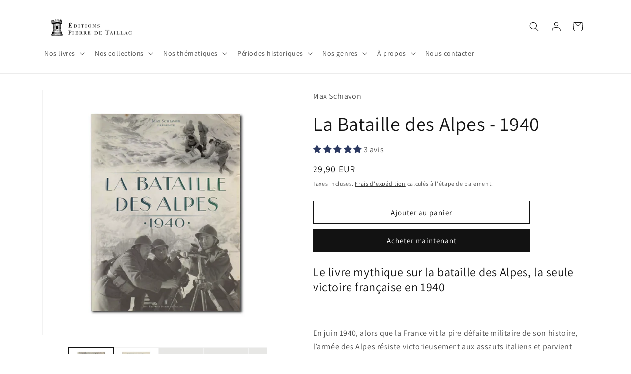

--- FILE ---
content_type: text/html; charset=UTF-8
request_url: https://pre.bossapps.co/api/js/editions-pierre-de-taillac.myshopify.com/variants
body_size: 164
content:
{"49891014607175SP":"690634359111","49891014607175":"yes","49891014639943SP":"690634359111","49891014639943":"yes","49891014672711SP":"690634359111","49891014672711":"yes","49891014705479SP":"690634359111","49891014705479":"yes","49891014738247SP":"690634359111","49891014738247":"yes","49891014771015SP":"690634359111","49891014771015":"yes","52503368335687SP":"691530694983","52503368335687":"yes","52547487007047SP":"691534627143","52547487007047":"yes"}

--- FILE ---
content_type: text/css
request_url: https://editionspierredetaillac.com/cdn/shop/t/6/assets/component-article-card.css?v=47105078945762260691720691415
body_size: -213
content:
@media screen and (max-width: 749px){.articles-wrapper .article{width:100%}}.article{display:flex;align-items:center}.article.grid__item{padding:0}.grid--peek .article-card{box-sizing:border-box}.article-card__image-wrapper>a{display:block}.article-card__title{text-decoration:none;word-break:break-word}.article-card__title a:after{bottom:0;content:"";height:100%;left:0;position:absolute;right:0;top:0;width:100%;z-index:1}.article-card__link.link{padding:0}.article-card__link{text-underline-offset:.3rem}.article-card .card__heading{margin-bottom:.6rem}.blog-articles .article-card .card__information,.blog__posts .article-card .card__information{padding-left:2rem;padding-right:2rem}.article-card__info{padding-top:.4rem}.article-card__footer{letter-spacing:.1rem;font-size:1.4rem}.article-card__footer:not(:last-child){margin-bottom:1rem}.article-card__footer:last-child{margin-top:auto}.article-card__excerpt{width:100%;margin-top:1.2rem}.article-card__link:not(:only-child){margin-right:3rem}@media screen and (min-width: 990px){.article-card__link:not(:only-child){margin-right:4rem}}.article-card__image--small .ratio:before{padding-bottom:11rem}.article-card__image--medium .ratio:before{padding-bottom:22rem}.article-card__image--large .ratio:before{padding-bottom:33rem}@media screen and (min-width: 750px){.article-card__image--small .ratio:before{padding-bottom:14.3rem}.article-card__image--medium .ratio:before{padding-bottom:21.9rem}.article-card__image--large .ratio:before{padding-bottom:27.5rem}}@media screen and (min-width: 990px){.article-card__image--small .ratio:before{padding-bottom:17.7rem}.article-card__image--medium .ratio:before{padding-bottom:30.7rem}.article-card__image--large .ratio:before{padding-bottom:40.7rem}}@supports not (inset: 10px){.articles-wrapper.grid{margin:0 0 5rem}@media screen and (min-width: 750px){.articles-wrapper.grid{margin-bottom:7rem}}}
/*# sourceMappingURL=/cdn/shop/t/6/assets/component-article-card.css.map?v=47105078945762260691720691415 */
